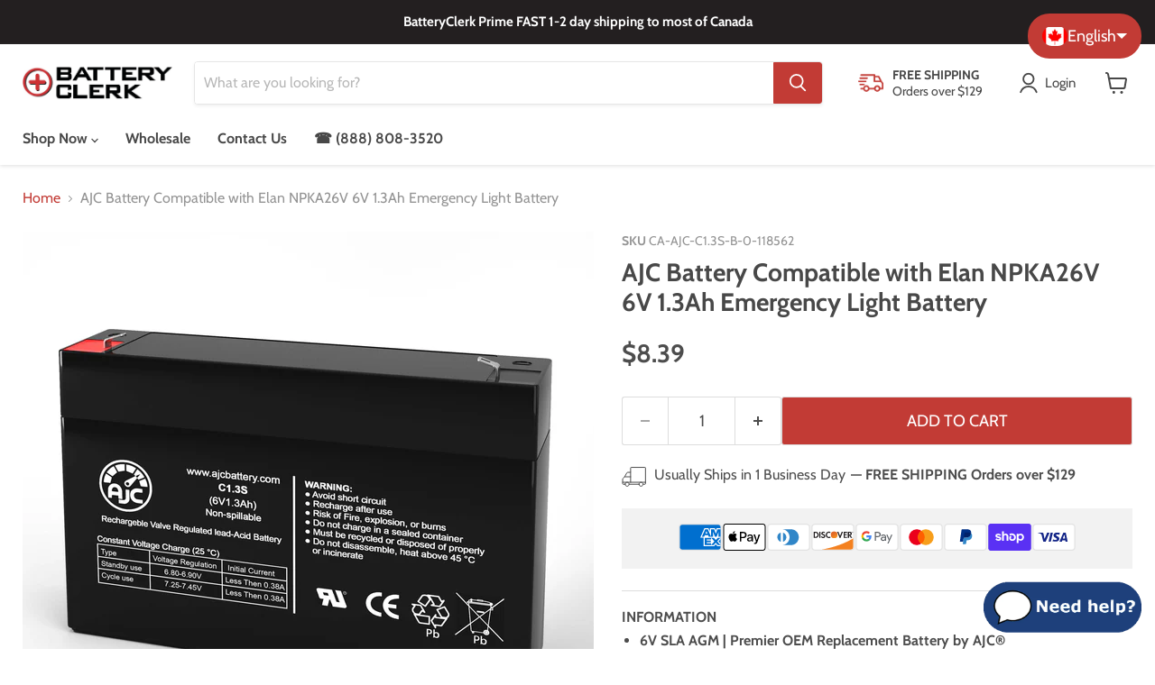

--- FILE ---
content_type: text/css
request_url: https://batteryclerk.ca/cdn/shop/t/54/assets/optimal-product-custom.css?v=51642879607528927691683770504
body_size: 269
content:
footer section{margin-top:0!important}a{color:#c23b35;text-decoration:underline}a:hover{text-decoration:none}.collapsible-tab__heading .icon-chevron-down{transition:all .5s ease}.fade-in{opacity:0;transition:opacity .5s ease-in-out}.fading{opacity:1}.product-form--regular{margin:1.5rem 0}#product_just_stars{align-items:center;display:flex}#product_just_stars .ind_cnt{font-size:.55em!important;margin-left:.5em;width:auto!important}#product_just_stars .ind_cnt a{display:inline-block;padding:.5em 0}#product_just_stars .ind_cnt:before{content:"(";padding:.5em 0}#product_just_stars .ind_cnt:after{content:")";padding:.5em 0}.quantity-selector__label{display:none}.price__current .money{font-size:var(--font-size-heading-5);font-weight:700}@media screen and (min-width: 720px){.price__current .money{font-size:var(--font-size-heading-1)}}.stock_shipping{display:flex}.product-ship-icon{height:22px;margin-right:.5em;width:28px}.small-promo-shipping{font-weight:700}.small-promo-shipping:before{content:" \2014  ";margin-left:.35em}.collapsible-tab:first-of-type{border-top:1px solid #dddddd}.secure_checkout{align-items:center;background:#f2f2f2;display:flex;flex-direction:column;justify-content:center;margin-bottom:1.5rem;padding:1rem}.secure_checkout h4{color:#212322;font-size:.85rem;font-weight:400;margin:0;text-transform:uppercase}.secure_checkout .payment-icons{display:flex;flex-direction:row;flex-wrap:wrap;justify-content:center;margin:0;text-align:center}.secure_checkout .payment-icons-item{margin:.034rem}.product-form--regular .customer-service{display:flex;align-items:center}.product-form--regular .customer-service .icon-conversation{margin-right:1rem}.product-form--regular .livechat_trigger .icon-conversation{color:#212322}.product-form--regular .customer-service div:first-of-type{text-align:center;margin-left:1rem;width:250px}.product-form--regular .customer-service div:last-of-type{display:flex;flex-direction:column;padding-left:1rem;margin-left:1rem;border-left:1px solid #b9b9b9}.product-form--regular .customer-service span{display:block}.product-form--regular .customer-service a{display:inline-block}.product-form--regular .livechat_trigger:not(.icon):before{content:"|";margin:0 .5rem;padding:0 .5rem;color:#b9b9b9}.product-form--regular .customer-service p{margin:0}.product-block--customer_service .product-form--regular{container-type:inline-size;display:flex;justify-content:center;flex-direction:column;align-items:center}@container (max-width: 500px){.product-form--regular .customer-service{display:grid;grid-template-columns:40px calc(100% - 40px);grid-template-rows:1fr 1fr}.product-form--regular .customer-service .icon-conversation{grid-row-start:1;grid-row-end:3;align-self:baseline;margin-right:0}.product-form--regular .customer-service div{grid-column-start:2;text-align:center}.product-form--regular .customer-service div:last-of-type{padding-left:0;margin-left:1rem;border-left:none;margin-bottom:.5rem;width:250px}}.collapsible-tab__heading{text-transform:uppercase}details[open] summary{padding-bottom:0}.collapsible-tab__text ul{margin-top:0}.collapsible-tab__text p{margin-bottom:.65rem}.collapsible-tab__text a{text-decoration:underline!important}.collapsible-tab__text a:hover{color:#c23b35;text-decoration:none}.product-form--atc-button{text-transform:uppercase}
/*# sourceMappingURL=/cdn/shop/t/54/assets/optimal-product-custom.css.map?v=51642879607528927691683770504 */


--- FILE ---
content_type: text/css
request_url: https://batteryclerk.ca/cdn/shop/t/54/assets/section-faq.css?v=21467430191208719551681936759
body_size: -106
content:
.faq-section.product-section--container{margin-bottom:3.125rem}@media screen and (min-width: 1024px){.faq-section.product-section--container{margin-bottom:4.25rem}}.faq-section .container{display:flex;flex-direction:column;align-items:center}.faq-image{margin-left:0;margin-top:4rem}.faq-main{flex:1;width:100%}@media screen and (min-width: 720px){.faq-section .container{flex-direction:row;align-items:flex-end}.faq-main{width:unset}.faq-image{margin-left:4rem}}.faq-header{text-align:center;margin-bottom:3rem}.faq-header h2{font-size:var(--font-size-heading-3)}.faq-main .collapsible-tab__heading{text-transform:none;font-size:var(--font-size-body);padding:1.5rem 0}@media screen and (min-width: 720px){.faq-header h2{font-size:var(--font-size-heading-1)}.faq-main .collapsible-tab__heading{text-transform:none;font-size:var(--font-size-heading-4)}}.view-more-btn{text-align:center;margin-top:2rem}.faq-section .pxu-lia-element{--slide-fade-translate-x: 30px;animation:slide-fade-x .6s cubic-bezier(.4,0,.2,1) both paused;animation-delay:calc(.25s + .1s * var(--pxu-lia-outer-sequence) + .1s * var(--pxu-lia-inner-sequence))}.faq--regular .customer-service .icon-conversation{margin-right:1rem}.faq--regular .livechat_trigger .icon-conversation{color:#212322}.faq--regular .customer-service div:last-of-type{border-left:1px solid #b9b9b9;display:flex;flex-direction:column;margin-left:1rem;padding-left:1rem}.faq--regular .customer-service span{display:block}.faq--regular .customer-service a{display:inline-block}.faq--regular .livechat_trigger:not(.icon):before{content:"|";margin:0 .5rem;padding:0 .5rem;color:#b9b9b9}.faq--regular .customer-service p{margin:0}.faq--regular .customer-service{display:grid;grid-column-gap:1em;grid-template-columns:40px calc(100% - 40px);max-width:345px;text-align:left;margin-top:1rem}.faq--regular .customer-service .icon-conversation{align-self:baseline;grid-column-end:2;grid-column-start:1;margin-right:0;margin-top:.25em}.faq--regular .customer-service div{grid-column-start:2}.faq--regular .customer-service div:last-of-type:before{background:#484848;content:"";display:block;height:1px;margin:1rem 0;width:50px}.faq--regular .customer-service div:last-of-type{border-left:none;margin-bottom:.5rem;margin-left:0;padding-left:0}
/*# sourceMappingURL=/cdn/shop/t/54/assets/section-faq.css.map?v=21467430191208719551681936759 */


--- FILE ---
content_type: text/javascript; charset=utf-8
request_url: https://batteryclerk.ca/products/elan-npka26v-6v-1-3ah-emergency-light-battery.js
body_size: 2093
content:
{"id":923313537067,"title":"AJC Battery Compatible with Elan NPKA26V 6V 1.3Ah Emergency Light Battery","handle":"elan-npka26v-6v-1-3ah-emergency-light-battery","description":"\u003ch5\u003eInformation\u003c\/h5\u003e\u003cul\u003e\n\u003cli\u003e\u003cstrong\u003e6V SLA AGM | Premier OEM Replacement Battery by AJC®\u003c\/strong\u003e\u003c\/li\u003e\n\u003cli\u003e\n\u003cstrong\u003eMaintenance-Free AGM Technology:\u003c\/strong\u003e No need to add acid or water, ever.\u003c\/li\u003e\n\u003cli\u003e\n\u003cstrong\u003eGuaranteed to Fit:\u003c\/strong\u003e Engineered for an exact, easy installation.\u003c\/li\u003e\n\u003cli\u003e\n\u003cstrong\u003eUL Recognized Component:\u003c\/strong\u003e Certified for safety and performance.\u003c\/li\u003e\n\u003cli\u003e\n\u003cstrong\u003eBuy with Confidence:\u003c\/strong\u003e Backed by easy 30-day returns and a 12-month warranty.\u003c\/li\u003e\n\u003cli\u003e\n\u003cstrong\u003eIMPORTANT: \u003c\/strong\u003eYou MUST re-use your existing cabling and hardware. These are replacement batteries only.\u003c\/li\u003e \u003cli\u003e\n\u003cstrong\u003eNOTE:\u003c\/strong\u003e It is your responsibility to verify the batteries being ordered match the batteries in your unit prior to purchase. We are not responsible for incorrect orders.\u003c\/li\u003e\n\u003c\/ul\u003e\u003cstrong\u003eDisclaimer: \u003c\/strong\u003eOur products are not affiliated with, authorized by, manufactured by, or sold by Elan.\u003ch5\u003eSpecifications\u003c\/h5\u003e\u003cstrong\u003eFor AJC Battery Compatible with Elan NPKA26V 6V 1.3Ah Emergency Light Battery\u003c\/strong\u003e\u003cul\u003e\n\u003cli\u003e\n\u003cstrong\u003eBrand:\u003c\/strong\u003e AJC® Replacement Batteries\u003c\/li\u003e\n\u003cli\u003e\n\u003cstrong\u003eAJC Part #:\u003c\/strong\u003e AJC-C1.3S\u003c\/li\u003e\n\u003cli\u003e\n\u003cstrong\u003eReplaces Part #: \u003c\/strong\u003eNPKA26V\u003c\/li\u003e\n\u003cli\u003e\n\u003cstrong\u003eVoltage:\u003c\/strong\u003e 6V (6 Volts)\u003c\/li\u003e \u003cli\u003e\n\u003cstrong\u003eCapacity:\u003c\/strong\u003e 1.3Ah\u003c\/li\u003e\n\u003cli\u003e\n\u003cstrong\u003eTerminal Type:\u003c\/strong\u003e F1\u003c\/li\u003e\n\u003cli\u003e\n\u003cstrong\u003eChemistry:\u003c\/strong\u003e Sealed Lead Acid (AGM)\u003c\/li\u003e\n\u003cli\u003e\n\u003cstrong\u003eLength:\u003c\/strong\u003e 3.82 in.\u003c\/li\u003e\n\u003cli\u003e\n\u003cstrong\u003eWidth:\u003c\/strong\u003e 0.94 in.\u003c\/li\u003e\n\u003cli\u003e\n\u003cstrong\u003eHeight:\u003c\/strong\u003e 2.05 in.\u003c\/li\u003e\n\u003cli\u003e\n\u003cstrong\u003eWeight:\u003c\/strong\u003e 0.8 lbs\u003c\/li\u003e\n\u003c\/ul\u003e\u003cp\u003e\u003ca href=\"https:\/\/cdn.shopify.com\/s\/files\/1\/2867\/7354\/files\/BatteryClerk-AJC-Battery-C1.3S.pdf?8876048441346863915\" target=\"_blank\" rel=\"noopener noreferrer\"\u003eView Battery Specifications\u003c\/a\u003e\u003c\/p\u003e\u003ch5\u003e Resources\u003c\/h5\u003e\u003cul\u003e\n\u003cli\u003eReplacing Your  Emergency Light Battery\u003c\/li\u003e\n\u003cli\u003eBenefits of AJC® Replacement Batteries\u003c\/li\u003e\n\u003cli\u003eEmergency Light AGM  Battery Care\u003c\/li\u003e\n\u003c\/ul\u003e\u003ca href=\"\/pages\/emergency-light-battery-replacement\" target=\"_blank\" title=\"Emergency Light Battery Replacement\" rel=\"noopener noreferrer\"\u003eView Emergency Light Battery Resources\u003c\/a\u003e\u003ch5\u003eFAQs\u003c\/h5\u003e\u003cul itemscope itemtype=\"https:\/\/schema.org\/FAQPage\"\u003e\n\u003cli itemprop=\"mainEntity\" itemscope=\"\" itemtype=\"https:\/\/schema.org\/Question\"\u003e\n\u003cp\u003e\u003cstrong itemprop=\"name\"\u003eWhat is the best replacement battery for the Elan NPKA26V 6V 1.3Ah Emergency Light Battery?\u003c\/strong\u003e\u003c\/p\u003e\n\u003cp itemprop=\"acceptedAnswer\" itemscope=\"\" itemtype=\"https:\/\/schema.org\/Answer\"\u003e\u003cspan itemprop=\"text\"\u003eThe AJC-C1.3S-B-0-118562 is the best replacement battery for the Elan NPKA26V 6V 1.3Ah Emergency Light Battery.\u003c\/span\u003e\u003c\/p\u003e\n\u003chr\u003e \u003c\/li\u003e\n\u003cli itemprop=\"mainEntity\" itemscope=\"\" itemtype=\"https:\/\/schema.org\/Question\"\u003e\n\u003cp\u003e\u003cstrong itemprop=\"name\"\u003eWhat are the dimensions of the Elan NPKA26V 6V 1.3Ah Emergency Light Replacement Battery?\u003c\/strong\u003e\u003c\/p\u003e\n\u003cp itemprop=\"acceptedAnswer\" itemscope=\"\" itemtype=\"https:\/\/schema.org\/Answer\"\u003e\u003cspan itemprop=\"text\"\u003eThe dimensions are L 3.82 x W0.94 x H 2.05 inches.\u003c\/span\u003e\u003c\/p\u003e\n\u003chr\u003e \u003c\/li\u003e\n\u003cli itemprop=\"mainEntity\" itemscope=\"\" itemtype=\"https:\/\/schema.org\/Question\"\u003e\n\u003cp\u003e\u003cstrong itemprop=\"name\"\u003eWhat is your return policy and battery warranty?\u003c\/strong\u003e\u003c\/p\u003e\n\u003cp itemprop=\"acceptedAnswer\" itemscope=\"\" itemtype=\"https:\/\/schema.org\/Answer\"\u003e\u003cspan itemprop=\"text\"\u003eOur batteries are backed by easy 30-day returns and a 12-month warranty.\u003c\/span\u003e\u003c\/p\u003e\n\u003chr\u003e \u003c\/li\u003e\n\u003cli itemprop=\"mainEntity\" itemscope=\"\" itemtype=\"https:\/\/schema.org\/Question\"\u003e\n\u003cp\u003e\u003cstrong itemprop=\"name\"\u003eHow do I maintain my SLA battery?\u003c\/strong\u003e\u003c\/p\u003e\n\u003cp itemprop=\"acceptedAnswer\" itemscope=\"\" itemtype=\"https:\/\/schema.org\/Answer\"\u003e\u003cspan itemprop=\"text\"\u003eThese batteries are maintenance-free and factory activated. They arrive fully sealed, charged and ready for action.\u003c\/span\u003e\u003c\/p\u003e\n\u003chr\u003e \u003c\/li\u003e\n\u003cli itemprop=\"mainEntity\" itemscope=\"\" itemtype=\"https:\/\/schema.org\/Question\"\u003e\n\u003cp\u003e\u003cstrong itemprop=\"name\"\u003eDo I need to add acid to this battery?\u003c\/strong\u003e\u003c\/p\u003e\n\u003cp itemprop=\"acceptedAnswer\" itemscope=\"\" itemtype=\"https:\/\/schema.org\/Answer\"\u003e\u003cspan itemprop=\"text\"\u003eNo need to add acid or water, ever.\u003c\/span\u003e\u003c\/p\u003e\n\u003chr\u003e \u003c\/li\u003e\n\u003cli itemprop=\"mainEntity\" itemscope=\"\" itemtype=\"https:\/\/schema.org\/Question\"\u003e\n\u003cp\u003e\u003cstrong itemprop=\"name\"\u003eDo you have a wholesale, reseller and large volume purchase program?\u003c\/strong\u003e\u003c\/p\u003e\n\u003cp itemprop=\"acceptedAnswer\" itemscope=\"\" itemtype=\"https:\/\/schema.org\/Answer\"\u003e\u003cspan itemprop=\"text\"\u003eYes, our bulk purchasing program saves you money and allows you to obtain the batteries you need in one easy, hassle-free transaction. \u003ca href=\"https:\/\/batteryclerk.com\/pages\/wholesale-batteries\"\u003e Apply here.\u003c\/a\u003e\u003c\/span\u003e\u003c\/p\u003e\n\u003chr\u003e \u003c\/li\u003e\n\u003c\/ul\u003e","published_at":"2018-01-30T04:09:12-05:00","created_at":"2018-01-30T09:09:13-05:00","vendor":"BatteryClerk","type":"Emergency Light","tags":["AJC-C1.3S","AJC-VRLA","Brand_elan","on-eBay-No"],"price":839,"price_min":839,"price_max":839,"available":true,"price_varies":false,"compare_at_price":null,"compare_at_price_min":0,"compare_at_price_max":0,"compare_at_price_varies":false,"variants":[{"id":9854519771179,"title":"Default Title","option1":"Default Title","option2":null,"option3":null,"sku":"CA-AJC-C1.3S-B-0-118562","requires_shipping":true,"taxable":true,"featured_image":null,"available":true,"name":"AJC Battery Compatible with Elan NPKA26V 6V 1.3Ah Emergency Light Battery","public_title":null,"options":["Default Title"],"price":839,"weight":363,"compare_at_price":null,"inventory_management":"shopify","barcode":"683498804499","quantity_rule":{"min":1,"max":null,"increment":1},"quantity_price_breaks":[],"requires_selling_plan":false,"selling_plan_allocations":[]}],"images":["\/\/cdn.shopify.com\/s\/files\/1\/2867\/7354\/products\/AJC-C1.3S_09119576-ac00-4f85-9319-5a17dc09cdf4.jpg?v=1620595794","\/\/cdn.shopify.com\/s\/files\/1\/2867\/7354\/products\/AJC-C1.3S-box_693b6b05-2a53-4aa7-a26d-125bcfaa9d94.jpg?v=1620595794","\/\/cdn.shopify.com\/s\/files\/1\/2867\/7354\/products\/Terminal-F1-pos_a381345f-6a2b-4de0-bfc5-d12a57e9da5f.jpg?v=1620595794","\/\/cdn.shopify.com\/s\/files\/1\/2867\/7354\/products\/Terminal-F1_f691914a-8973-4181-86a8-4a63212cf38e.jpg?v=1620595794","\/\/cdn.shopify.com\/s\/files\/1\/2867\/7354\/products\/ajc-battery-care_37b89259-a667-47cb-bcb3-7434684ccf51.png?v=1620595794","\/\/cdn.shopify.com\/s\/files\/1\/2867\/7354\/products\/AJC-VRLA_Cutaway_9ed9ed12-8987-40f5-b229-682dad5d159c.jpg?v=1620595794","\/\/cdn.shopify.com\/s\/files\/1\/2867\/7354\/products\/video_bd7a64f2-dac3-44ee-b30c-6c3d5e4c2f90.jpg?v=1620595794"],"featured_image":"\/\/cdn.shopify.com\/s\/files\/1\/2867\/7354\/products\/AJC-C1.3S_09119576-ac00-4f85-9319-5a17dc09cdf4.jpg?v=1620595794","options":[{"name":"Title","position":1,"values":["Default Title"]}],"url":"\/products\/elan-npka26v-6v-1-3ah-emergency-light-battery","media":[{"alt":"Elan NPKA26V 6V 1.3Ah Emergency Light Replacement Battery","id":21022934106289,"position":1,"preview_image":{"aspect_ratio":1.0,"height":2500,"width":2500,"src":"https:\/\/cdn.shopify.com\/s\/files\/1\/2867\/7354\/products\/AJC-C1.3S_09119576-ac00-4f85-9319-5a17dc09cdf4.jpg?v=1620595794"},"aspect_ratio":1.0,"height":2500,"media_type":"image","src":"https:\/\/cdn.shopify.com\/s\/files\/1\/2867\/7354\/products\/AJC-C1.3S_09119576-ac00-4f85-9319-5a17dc09cdf4.jpg?v=1620595794","width":2500},{"alt":"Elan NPKA26V 6V 1.3Ah Emergency Light Replacement Battery-2","id":21022934139057,"position":2,"preview_image":{"aspect_ratio":1.0,"height":2500,"width":2500,"src":"https:\/\/cdn.shopify.com\/s\/files\/1\/2867\/7354\/products\/AJC-C1.3S-box_693b6b05-2a53-4aa7-a26d-125bcfaa9d94.jpg?v=1620595794"},"aspect_ratio":1.0,"height":2500,"media_type":"image","src":"https:\/\/cdn.shopify.com\/s\/files\/1\/2867\/7354\/products\/AJC-C1.3S-box_693b6b05-2a53-4aa7-a26d-125bcfaa9d94.jpg?v=1620595794","width":2500},{"alt":"Elan NPKA26V 6V 1.3Ah Emergency Light Replacement Battery-3","id":6481513906243,"position":3,"preview_image":{"aspect_ratio":1.0,"height":960,"width":960,"src":"https:\/\/cdn.shopify.com\/s\/files\/1\/2867\/7354\/products\/Terminal-F1-pos_a381345f-6a2b-4de0-bfc5-d12a57e9da5f.jpg?v=1620595794"},"aspect_ratio":1.0,"height":960,"media_type":"image","src":"https:\/\/cdn.shopify.com\/s\/files\/1\/2867\/7354\/products\/Terminal-F1-pos_a381345f-6a2b-4de0-bfc5-d12a57e9da5f.jpg?v=1620595794","width":960},{"alt":"Elan NPKA26V 6V 1.3Ah Emergency Light Replacement Battery-4","id":6481513939011,"position":4,"preview_image":{"aspect_ratio":1.0,"height":960,"width":960,"src":"https:\/\/cdn.shopify.com\/s\/files\/1\/2867\/7354\/products\/Terminal-F1_f691914a-8973-4181-86a8-4a63212cf38e.jpg?v=1620595794"},"aspect_ratio":1.0,"height":960,"media_type":"image","src":"https:\/\/cdn.shopify.com\/s\/files\/1\/2867\/7354\/products\/Terminal-F1_f691914a-8973-4181-86a8-4a63212cf38e.jpg?v=1620595794","width":960},{"alt":"Elan NPKA26V 6V 1.3Ah Emergency Light Replacement Battery-5","id":6481513971779,"position":5,"preview_image":{"aspect_ratio":1.0,"height":960,"width":960,"src":"https:\/\/cdn.shopify.com\/s\/files\/1\/2867\/7354\/products\/ajc-battery-care_37b89259-a667-47cb-bcb3-7434684ccf51.png?v=1620595794"},"aspect_ratio":1.0,"height":960,"media_type":"image","src":"https:\/\/cdn.shopify.com\/s\/files\/1\/2867\/7354\/products\/ajc-battery-care_37b89259-a667-47cb-bcb3-7434684ccf51.png?v=1620595794","width":960},{"alt":"Elan NPKA26V 6V 1.3Ah Emergency Light Replacement Battery-6","id":6481514004547,"position":6,"preview_image":{"aspect_ratio":0.998,"height":2554,"width":2550,"src":"https:\/\/cdn.shopify.com\/s\/files\/1\/2867\/7354\/products\/AJC-VRLA_Cutaway_9ed9ed12-8987-40f5-b229-682dad5d159c.jpg?v=1620595794"},"aspect_ratio":0.998,"height":2554,"media_type":"image","src":"https:\/\/cdn.shopify.com\/s\/files\/1\/2867\/7354\/products\/AJC-VRLA_Cutaway_9ed9ed12-8987-40f5-b229-682dad5d159c.jpg?v=1620595794","width":2550},{"alt":"https:\/\/youtu.be\/o_Q5k2aScu4","id":6481514037315,"position":7,"preview_image":{"aspect_ratio":1.0,"height":960,"width":960,"src":"https:\/\/cdn.shopify.com\/s\/files\/1\/2867\/7354\/products\/video_bd7a64f2-dac3-44ee-b30c-6c3d5e4c2f90.jpg?v=1620595794"},"aspect_ratio":1.0,"height":960,"media_type":"image","src":"https:\/\/cdn.shopify.com\/s\/files\/1\/2867\/7354\/products\/video_bd7a64f2-dac3-44ee-b30c-6c3d5e4c2f90.jpg?v=1620595794","width":960}],"requires_selling_plan":false,"selling_plan_groups":[]}

--- FILE ---
content_type: application/javascript; charset=utf-8
request_url: https://searchanise-ef84.kxcdn.com/preload_data.1k7F8k0N6G.js
body_size: 5940
content:
window.Searchanise.preloadedSuggestions=['battery case','smart watch','ski doo gtx 500 2006','electric wheelchair','4.5ah 12v atv','battery for scooter','12v 6ah ups','apc bx1300g-ca','replacement battery','12 volt life','hp 14 notebook','battery lithium ion','apc pro 1000','wheelchair battery','lithium dis','4.5ah 12v','ytx14h-bs battery','lithium ion 2s','li-ion battery','polaris sportsman','car battery','110cc atv battery','drive mobility scooter','shr 12v','2014 polaris rmk assault 800 155 battery','powersport battery','battery for dreame','battery replacement','12v 6ah','replacement 85 nighthawk','generator battery','battery for phone','12v 20 ah','lithium batteries','apc smart-ups battery','batteries archos','replacement battery for panasonic cordless phone','12 volt deep cycle','car battery standard terminal','scooter battery','12v 9ah ups','3000mah 9.6v','dogtra transmitter 3.7v','4.8v 700mah','dvd player battery','apc 1500 pro','12v 33ah','ajc ayz32hl','battery for scooter lithium ion','battery replacement 9ah','battery for hoover','ebike battery','26r battery','black decker','harley rocker','peg battery','ajc d5s f2 v 0 191166','oral b','eaton 9px5k','12v 9ah f2','eaton 5s','samsung galaxy s2','electric scooter','wheelchair battery for lite','2020 can am 900 battery','autel battery','polaris voyageur','solar battery','honda generator battery','skidoo battery','replacement for back-ups','motorcycle 1981 yamaha','2012 polaris ranger 500','12v john','pride mobility victory 10','battery vacuum cleaner','invacare 12v','v scooter','2012 yamaha nytro','yamaha viper','battery for roadster','su900 ups','3.6v 1200mah','apc bx1300g','skandic battery','thinkpad p70 battery','dogtra 282c','24v 7s','dreame ultra','12v 2.5ah','2012 yamaha grizzly 700','ajc d22s','ajc 22ah','hitec 2606b-7e','cr 123 a','12ah sla agm 12v','12v 3ah f2','battery 2016 polaris rzr','tablet replacement battery','raid controller','ion batteries electric','bissell battery','1995 touring e','battery polaris voyageur 2015 600 cc','replacement battery 2006','6v battery fitness','dell latitude 7420','battery for yamaha 1993','can am','100ah 12v','12v 9ah t2','polaris 900 eps','polaris eps','battery for cub cadet mower','2018 polaris switchback 600','12v 50th','battery replacement 9ah 12v apc','2004 arctic cat atv','2004 arctic cat','2017 yamaha sidewinder','battery for 2011 bombardier 800','skidoo tundra battery','invacare products','18650 3.7 v battery','2003 polaris sportsman','1.2v 2000mah','2000 grand touring battery','18 v bosch battery','model u1','4.8v 2.1ah','jvc gr axm250u','panasonic battery','champion battery','2004 honda shadow 750','yamaha rage','2014 polaris rmk 800 155 assault','nut and bolt','91 jag battery','battery for machine','battery for electric scooter','harman kardon go play battery','dirt bike battery','batteries arctic cat riot 8000','honda cb900c 1980','tractor iged1064 6v 4 5ah lawn and garden battery','rechargeable sealed lead acid 12v 9ah','jbl part number gsp0931134','2013 suzuki kingquad 500','ride on kids battery','kyocera battery','bruno stair batteries','lead acid','ajc battery','lead acid charger','lead acid battery charger','fnb-83h fnb-94','12 volt 75 amp agm','apx battery','honda foreman 2018','kobo aura one','2006 ski doo gtx 500','dyson v6 battery','22ah sealed lead acid','m5 terminals','replacement kit','ntt docomo docomo','2017 viper stx dx battery replacement','cell phone li-ion battery','watch battery','2.4v 850mah','10.8v 2000mah','12v 9a','apc smart-ups x 1500','battery yuasa ytx20l','18650 battery cell','12v 3.6ah','philips 1250x','d5s t2','polaris sportsman 570','ring alarm','power wheelchair','philips 3.7v','lithium e-bike','2020 gtx20hl-bs','street triple','lg a341','macbook a1278','jump n carry','2013 polaris assault 800','car bci 86 battery','acer aspire 1','12 volt solar','life 12 volt','batteries 12 v','samsung galaxy 4 watch 40mm','lithium batteries snow','cf moto','interstate battery','replacement battery for apc smart ups 2200 tower','mobility scooter','aeg 18v','pixel 6a','roborock s5','daymak boomerbuggy','john deere','2021 polaris assault 850','2009 teryx 750 battery part','nokia 6670 battery','dyson dc30','reolink battery','arctic cat bearcat','lenovo g585 battery','vtech battery','dyson dc31 animal dc34 dc34 animal dc35 dc35 multi floor dc44 animal dc45 dc45 sv dc56 4000mah vacuum replacement battery','ajc ps atx20ch 523928','honda gl1100 1981','dogtra 3.7v','dogtra edge transmitter','2017 brp 1200 snowmobile battery','2017 mxz battery','ajc 6v 4.5ah','leoch djw6-5.0','yamaha nytro mtx 162 2013','dreame ultra replacement battery','d14s t2','12v 14ah','wp826 battery','12v 7a.h','inspiron 15r se 7520','ajc ps atx20 510210','walkman nw','12v 1.2ah','iqoo neo 7','24v li ion battery','cs-gmz590sl 1','fire alarm','honda 3000is','blade stealth','battery for a 2001 venture','battery for a 2007 apex','yamaha venture 1000','bmw r65','pick up','g24 battery','g-24 battery','2003 yamaha v star custom','3.6v 600mah','3.6v 1000mah','6v 12ah emergency','6v 8ah emergency','12ah sla agm','12ah sla','iphone 6 plus a1522','iphone 6 plus battery','bb shr','12v t2','12v 3.2ah','westinghouse battery replacement','12v 3a','tablet t810 replacement battery','ca ajc d18s r 4 144147','replacement battery samsung s22 eb-bs901aby','replacement battery samsung s22','ion batteries electric 58 ah','battery for apc model','apc battery for back-ups 350','zebra tc21 tc26 tc26ak','solar batteries','lithium ion','ca ajc d18s s 2 156446','hr1234wf2 12v','ap-hr1234wf2fr 12v','emergency light battery','battery for 2016 pantera 7000 limited','just 10 volt','motorola apx 6000','2003 suzuki gsx-r750','kobo battery','9ah 12 v','18v makita','poco f5','lithium atx20','batteries hp sprocket','6v 12ah emergency lighting','12v 9 ah ups','tune 760nc','hp battery','ajc battery compatible with kohler 20r electric plant 12v 100ah generator battery','battery bike lithium','ca ajc d5s v 0 188768','6v battery','battery for compustar','12v a sealed acid','np7-12 battery','mettler toledo','s23 ultra 5g','kobo glo','amazon p8at8z','tripp lite eco850lcd 12v 5ah ups','ajc 12v 10ah sealed lead acid','rechargeable li battery c22s','24 volt 10 ah lithium iron battery','ipod touch 6','apc smart ups x3000','motorola xpr 6550 battery','battery spare','lithium 12v 8ah','six wheelchair','usb c charger','p20 airrobo','back ups 650','invacare scooter battery','replacement battery for dreame ultra','kobo h2o','ajc 12v 18ah sealed lead acid agm vrla battery','ipod video','ca ajc c7s j 1 137915','deep cycle 12 voltage','ytx30l 400 cca','2.4v aa','24 v 12ah','2017 touring 1200 se','grand touring 1200 se','3.7v 320mah','kindle paperwhite battery','new power 99','3.7v li-ion','dell laptop battery mr90y','honda 650 battery motorcycle','honda 650 battery','dragonfly g3','portable player','12v mobility scooter battery','exit sign and emergency light batteries','2.2ah 4.8v','15ah lithium battery','dell inspiron 15 7000','motorola xpr 6300 battery','2017 polaris 550 indy snow mobile','replacement car battery','maircle vacuum','deebot n5','12v 9ah battery pack','f2 terminal','6v solar','zero turn 10','aaa lithium','agm battery 7.5a','ajc battery 7.5 t2','wb ups 1500 8','lenovo t14','dry battery','batterie skt 20 volt lithium','skt 20 volt','polaris sks 800 2019','poco m7 battery','sea doo','ytx 20l','bell and howell','dvd l','lithium compatible','cp1290 compatible','replacement battery autel','dyson v10','apc xs 1300','2011 can am 500 outlander','tph b','cr123a battery','yamaha sidewinder','ski-doo 600 ho 2016','ski-doo 600 ho','garmin alpha','ideapad l340-15irh','hoover battery','2013 polaris 800 switchback assault','polaris ranger 500 2004','battery for kawasaki brute force 650','tesla 12 volt battery','shark iz500','replacement battery for eliminator','apc ups 3500','lenovo e470','ctm hs 1500 battery','ipad pro 11','my order','replacement battery for can-am outlander 400 cc 2005','2004 kawasaki vulcan en500','14v batteries','charging part,socket','dyson vacuum v11','sump pump','2007 600 sdi battery','dell inspiron','replacement battery for fold','back-ups apc pro 1500 s','apc pro 1500 s','nintendo ds lite replacement battery','battery 3.0v','fisher price power wheels batteries','40v snow joe','deebot n8','honda 2004 battery trx','honda 2004 battery','e-bike battery','toro timecutter battery','batteries level','lt 2000 craftsman','1996 ski doo grand touring','yamaha bolt r spec','gio electric scooter batteries','gio scooter batteries','touring t660 2004 batteries','2000 honda foreman','honda rubicon 500','2017 arctic cat snowmobile zr 7000','tz1 lxr','exit sign battery','3.6 exit sign battery','3.6 exit sign','motorola g5 battery','pride mobility jazzy','zero turn replacement battery','jazzy replacement battery','tcl 3 flip','gopro hero+lcd','enerwatt agm wp7.5-12t2','generac battery','wp7.5-12 t2','dymo rhino','neo lte battery','12v 18 amp','2017 max 850 battery','skycaddie battery','nissan battery','9ah f2','7ah f2','crown 24 volt','300w battery for scooter','mobility scooter lithium battery','roomba s9','ca ajc ps atx9 512249','samsung galaxy s22','scooter heartway s19','renegade battery','medela vario','battery lithium 6v 10ah','power cord','12h battery','2007 yamaha apex','ajc d5s','yard force','arlo go 2','batteries polaris 500 ho','batteries sport man','batterie riot x 8000','dyson v7','snow joe','wb ups 1100 8','5s 1500 9ah','eaton 5s 1500 ups battery','battery compatible','mach v1','g31 12v','braun series 569','braun bt 5050','deka 8g30h 12v 100ah sealed lead acid replacement battery','2003 honda trx650','replacement battery for jet boat','replacement battery for','ajc battery compatible with kawasaki vulcan s','macbook air battery','electrolux replacement battery','apc uxbp48 apc uxbp48m 12v 75ah ups battery','indian springfield replacement battery','snow joe 24v ion battery replacement','ajc d18s b 0 176182','ibm replacement battery','battery replacement for','ca ajc d7s c 0 151485','apple watch battery series 5','kobalt 80v battery','ajc d7s f 0 192499','tripp lite','ajc ps atx12 514980','replacement battery 2013 suzuki kingquad 500','yt14b-4 battery','battery for 2013 harley davidson breakout cvo','apc 1000 pro','vulcan s','ajc ps ayz16h 522401','eaton 9px3000rt','2021 900 ace battery','yuasa np18-12','samsung galaxy buds 2','12v7ah f2','kyocera 4g','apc x\'s 1300','apc 1500va','model battery','bearcat z1','2015 arctic cat','bombardier 12 volt','12v 24ah','garmin nuvi','s23 fe','3300mah 3.6v','huffy mini','bissell adapt ion','lead acid ebike','ajc battery polaris xc sp 700','cs max battery','oral b triumph professional care 3738','oral b triumph 3738','dyson charger','12v 65ah','2007 can am renegade 800','terminal battery for wiseasy','2017 arctic cat bearcat cat battery','2017 cat battery','bose frames alto 840667-0100 frames alto audio smart sunglasses replacement batteries','apc ups battery apcrbc124','b3v 1a','high tech dog','toshiba satellite replacement battery','replacement battery for toshiba satellite','polaris 550 lxt','group 55 585 cranking amps','acorn stairlift 180 stairlift','apc back ups xs 1300','leoch djw 12','csb gp1272-f2 12v 7ah','d7s t1','12v 9ah f2 eaton','eaton 5s 1500','ajc rbc6','2025 ski doo battery','12v 5.5ah','bmw f650 gs','arctic cat','ca ajc d7s f2 x 1 185010','6v 7a','lithium 7.4 600mah','12 volt 100 amp agm','can am 2006','replacement battery for apc 550','replacement battery ajc d7s(t2','led battery','led lenser battery','arctic cat 660','v10 dyson','apc rbc','atv battery','harley battery','toro recycler','apc back-ups pro 1000','oral-b io 9','2018 polaris rmk 800 battery','ski doo 500','battery ur 18500y','1300mah battery','ski doo ctx20l-bs','ski doo gtx 500','cp1290 12v 9ah','eaton 5p','12v 3ah','narwal battery','battery ridgid','ajc 12v 22ah sealed lead acid agm vrla battery','apc back ups 1350va','apc back ups 1350','apc cartridge','dewalt 5ah 20v','dyson dc31','arizer solo battery','battery for 400cc yamaha atv','asus zenbook 14 ux425','rc car','f-150 battery','ajc battery compatible with emergi-lite 860.0018 6v 7ah emergency light battery','2014 yamaha raider','ski doo ctx 500 2006','hercules lite','replacement battery 2001 bmw r1100s','backups pro 1000','replacement battery for apc xs1000','apc ups battery backups pro 1500','polaris atv 850 sportsman','12v agm 18ah','18 amp hour','replacement battery xs1300','apc xs1300','yamaha 2012 nytro','ytx20hl m720bh','tripp lite smart3000rmxl2u','12v 5ah tripp lite','12v 5ah','spectra precision sp60 gnss sp80 gnss 3400mah survey multimeter and equipment replacement battery','ibm t21','pride victory lx','agm group 47','mighty max battery','iphone 14 pro','dlx luxe','luxe x','gsx limited','invacare lynx l-3 12v','t7406 phone battery','2022 battery for polaris 570','gp66 leopard','ajc 12v 3.2ah sealed lead acid agm vrla','clara battery','for earbuds','12 in series','iphone 4g','camera hitachi vlh100l','mares and battery','battery case2','cyberpower rb1290','2022 polaris 570 sportsman','t100 mobile phone battery','t100 replacement battery','humminbird ice 55','ml8-12 12v','dyson dc62','sbs s-12330','polaris wide track','polaris titan','honda pioneer 500','honda 420 rancher','cyberpower cp1000avrlcd','2009 vespa gts 250','cyberpower 1000avr','agm type ub1290','rbc55 battery','ub 1290 agm type','apc back ups vs','apc 550va','110th sla agm battery','md player','sony w850i','sony w850','skidoo grand touring','s21 fe','1994 grand touring','grand touring 380cc','replacement battery for handicare','yt 12c','ipod mini','doorbell camera battery','door camera battery','hr w','pani vacuum battery','vacuum battery','v15 dyson','xiaomi max 3','phone battery','floor one s5','snowmobile battery','cool skin replacement battery','apcrbc 146 li','kindle paperwhite','honda civic','gba sp','gameboy advance sp','blueprint storage','eureka vacuum','nec series','quad sport','quad sport 400 2004','b20 car battery','replacement battery jump starter 35 ah','replacement battery jump starter','replacement battery compatible with 700','12v 21 amp','king canada','2011 polaris ranger 500','game boy game','game boy','corsair rgb','vtech phone','cyberpower 650va','2006 ds650 x','nuvi battery','battery for ghz','3.7v li-ion battery','2022 expedition xtreme 850cc','beats powerbeats','w box','muscle massage gun','dewalt 20v','replacement battery 750 cc','18v sla','12 volt 40 amp','battery for 2017 arctic cat','emmo t300','18650 with connector','massage gun','12v 50th power','samsung s24 battery','samsung a8 battery','a8 battery','ytx 5l','gsx 600 ho sdi 2004','2016 polaris 800 assault','lithium d7','800 cfmoto uforce','dell latitude 7410 batteries','bowers and wilkins','brs super battery','skybell slim line battery','ktm duke 390','oral b battery 3765','2013 yamaha nytro','cat battery','2014 silverado battery','chevy silverado battery','12v 14v','12v 15ah','dji mic mini','tablet battery replacement for asus','tablet battery replacement','battery for meteor scooter','li ion','pegasus 12v','royal enfield all kick start models','harman/kardon onyx studio 3 speaker replacement battery','series 7.4v','ecoxgear a','suzuki m109r','12 9ah f2','dyson battery,206','group agm','ajc pro','ego 56v','2018 expedition 900 ace le','asus a32-f80 battery','asus k3402z','brp expedition 600 e tec','apc smart-ups c1500','12v 14a','c5d battery','macbook pro a1278','dirt devil','water tech pool blaster','airpods replacement battery','airpod replacement battery','solex bd127','sony nh-14wm','plantronics cs50 battery','sennheiser d10 dw office dw office ml dw pro 1 dw pro 2 dw pro 30 dw pro1 dw pro2 dw pro2 ml dw sd pro1 dw10 dw20 dw30 d headphone replacement battery','cs50 battery','spring terminal','ajc battery compatible with apc smart-ups 1500 18ah','ajc battery compatible with apc smart-ups 1500','6ah 12v','9v lithium','group size','2014 yamaha viper','asus rog gl703ge','case for cycle','ajc pro battery compatible with yuasa ytx20hl powersports','ajc 12v 7ah f2 sealed lead acid agm vrla battery','replacement battery cyberpower avr','12v 7ah sla','12 volt lithium','apc back-ups cs 500','replacement battery onson','apc su900','power station','yamaha nytro','panasonic lumix gm1','batterÿ for 2018 800cc polaris switch back','lithium batteries for','battery for 2001 arctic cat panther','battery for skidoo','microsoft surface 7','12 v 9 ah 12v 9ah','hp elitebook','serial number','game charger','ryobi 40v','p11 vacuum','electric scooter battery','dyson sv11','jbl charge','braun 7680 replacement battery','30l-bs cfmoto','5ah rechargeable','scooter battery 25','carlson survey 2','sony xb','ajc battery compatible with apc smartups smartups 900 us900 tbc4 6v 12ah ups battery','12v 9ah ups cyberpower le1000dg'];

--- FILE ---
content_type: text/javascript
request_url: https://batteryclerk.ca/cdn/shop/t/54/assets/optimal-product-custom.js?v=166321008258050651311688847656
body_size: -158
content:
for(var productDescription=document.querySelector(".product-description"),h5s=document.querySelectorAll(".product-description h5"),i=0;i<h5s.length;i++){for(var next=h5s[i].nextSibling,all=[];next&&next.tagName!=="H5";)next.nodeType==3&&console.log("non: "+next),all.push(next),next=next.nextSibling;var details=document.createElement("details");details.classList.add("collapsible-tab"),productDescription.hasAttribute("data-firstopen")&&i==0&&details.setAttribute("open","");var summary=document.createElement("summary");summary.classList.add("collapsible-tab__heading");var div=document.createElement("div");div.classList.add("collapsible-tab__text"),h5s[i].parentNode.insertBefore(details,h5s[i]),details.appendChild(summary),details.appendChild(div),summary.appendChild(h5s[i].firstChild);var svg=document.createElementNS("http://www.w3.org/2000/svg","svg");svg.setAttribute("aria-hidden","true"),svg.setAttribute("focusable","false"),svg.setAttribute("role","presentation"),svg.setAttribute("width","8"),svg.setAttribute("height","6"),svg.setAttribute("viewBox","0 0 8 6"),svg.setAttribute("fill","none"),svg.classList.add("icon-chevron-down");var path1=document.createElementNS("http://www.w3.org/2000/svg","path");path1.classList.add("icon-chevron-down-left"),path1.setAttribute("d","M4 4.5L7 1.5"),path1.setAttribute("stroke","currentColor"),path1.setAttribute("stroke-width","1.25"),path1.setAttribute("stroke-linecap","square");var path2=document.createElementNS("http://www.w3.org/2000/svg","path");path2.classList.add("icon-chevron-down-right"),path2.setAttribute("d","M4 4.5L1 1.5"),path2.setAttribute("stroke","currentColor"),path2.setAttribute("stroke-width","1.25"),path2.setAttribute("stroke-linecap","square"),svg.appendChild(path1),svg.appendChild(path2),summary.appendChild(svg),h5s[i].parentNode.removeChild(h5s[i]);for(var j=0;j<all.length;j++)div.appendChild(all[j])}productDescription.classList.add("fading"),productDescription.classList.remove("product-description");var stockShipping=document.querySelector(".stock_shipping .small-promo-shipping");if(stockShipping){var smallPromoContent=document.querySelector(".small-promo-content");stockShipping.innerHTML=smallPromoContent.textContent}
//# sourceMappingURL=/cdn/shop/t/54/assets/optimal-product-custom.js.map?v=166321008258050651311688847656
